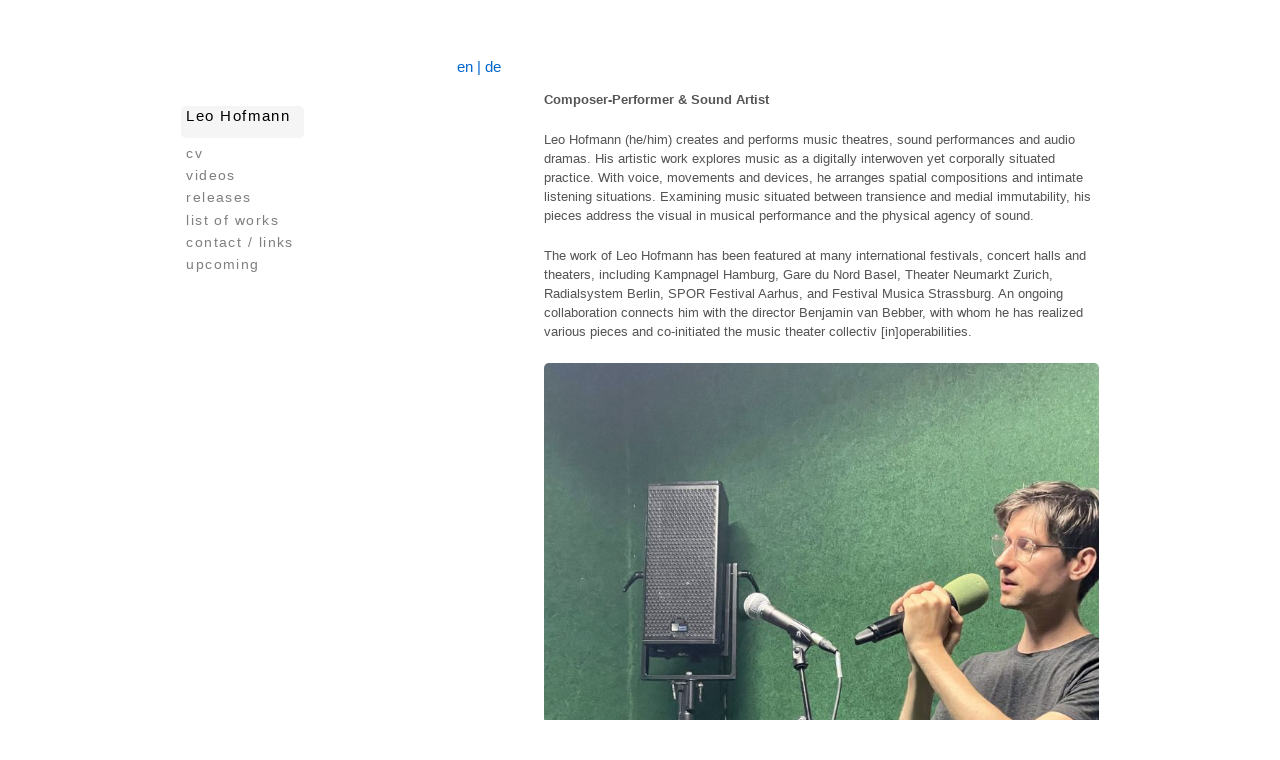

--- FILE ---
content_type: text/html; charset=UTF-8
request_url: https://www.leohofmann.com/en/
body_size: 4034
content:
<!doctype html>
<!--[if !IE]>      <html class="no-js non-ie" lang="en-US"> <![endif]-->
<!--[if IE 7 ]>    <html class="no-js ie7" lang="en-US"> <![endif]-->
<!--[if IE 8 ]>    <html class="no-js ie8" lang="en-US"> <![endif]-->
<!--[if IE 9 ]>    <html class="no-js ie9" lang="en-US"> <![endif]-->
<!--[if gt IE 9]><!--> <html class="no-js" lang="en-US"> <!--<![endif]-->
<head>
<meta name="google-site-verification" content="7AAVepPoyEsDv2SxVzmdgMIaB_C9rpL4hnEaCzmWY08" />
<meta name="keywords" content="Leo Hofmann, Composer - Performer - Sound Artist">
<meta name="description" content="Composer - Performer - Sound Artist. Creates, composes and performs music pieces, music theater, audio dramas, sound performances and sound installations.">
<meta name="robots" content="index,follow" />
<meta charset="UTF-8" />
<meta name="viewport" content="width=device-width, initial-scale=1.0">

<title>Leo Hofmann &#124; composer · performer · sound artist</title>

<link rel="profile" href="https://gmpg.org/xfn/11" />
<link rel="pingback" href="https://www.leohofmann.com/xmlrpc.php" />

<title>Leo Hofmann &#8211; composer · performer · sound artist</title>
<link rel='dns-prefetch' href='//s.w.org' />
<link rel="alternate" type="application/rss+xml" title="Leo Hofmann &raquo; Feed" href="https://www.leohofmann.com/en/feed/" />
<link rel="alternate" type="application/rss+xml" title="Leo Hofmann &raquo; Comments Feed" href="https://www.leohofmann.com/en/comments/feed/" />
		<script type="text/javascript">
			window._wpemojiSettings = {"baseUrl":"https:\/\/s.w.org\/images\/core\/emoji\/13.0.1\/72x72\/","ext":".png","svgUrl":"https:\/\/s.w.org\/images\/core\/emoji\/13.0.1\/svg\/","svgExt":".svg","source":{"concatemoji":"https:\/\/www.leohofmann.com\/wp-includes\/js\/wp-emoji-release.min.js?ver=5.6"}};
			!function(e,a,t){var r,n,o,i,p=a.createElement("canvas"),s=p.getContext&&p.getContext("2d");function c(e,t){var a=String.fromCharCode;s.clearRect(0,0,p.width,p.height),s.fillText(a.apply(this,e),0,0);var r=p.toDataURL();return s.clearRect(0,0,p.width,p.height),s.fillText(a.apply(this,t),0,0),r===p.toDataURL()}function l(e){if(!s||!s.fillText)return!1;switch(s.textBaseline="top",s.font="600 32px Arial",e){case"flag":return!c([127987,65039,8205,9895,65039],[127987,65039,8203,9895,65039])&&(!c([55356,56826,55356,56819],[55356,56826,8203,55356,56819])&&!c([55356,57332,56128,56423,56128,56418,56128,56421,56128,56430,56128,56423,56128,56447],[55356,57332,8203,56128,56423,8203,56128,56418,8203,56128,56421,8203,56128,56430,8203,56128,56423,8203,56128,56447]));case"emoji":return!c([55357,56424,8205,55356,57212],[55357,56424,8203,55356,57212])}return!1}function d(e){var t=a.createElement("script");t.src=e,t.defer=t.type="text/javascript",a.getElementsByTagName("head")[0].appendChild(t)}for(i=Array("flag","emoji"),t.supports={everything:!0,everythingExceptFlag:!0},o=0;o<i.length;o++)t.supports[i[o]]=l(i[o]),t.supports.everything=t.supports.everything&&t.supports[i[o]],"flag"!==i[o]&&(t.supports.everythingExceptFlag=t.supports.everythingExceptFlag&&t.supports[i[o]]);t.supports.everythingExceptFlag=t.supports.everythingExceptFlag&&!t.supports.flag,t.DOMReady=!1,t.readyCallback=function(){t.DOMReady=!0},t.supports.everything||(n=function(){t.readyCallback()},a.addEventListener?(a.addEventListener("DOMContentLoaded",n,!1),e.addEventListener("load",n,!1)):(e.attachEvent("onload",n),a.attachEvent("onreadystatechange",function(){"complete"===a.readyState&&t.readyCallback()})),(r=t.source||{}).concatemoji?d(r.concatemoji):r.wpemoji&&r.twemoji&&(d(r.twemoji),d(r.wpemoji)))}(window,document,window._wpemojiSettings);
		</script>
		<style type="text/css">
img.wp-smiley,
img.emoji {
	display: inline !important;
	border: none !important;
	box-shadow: none !important;
	height: 1em !important;
	width: 1em !important;
	margin: 0 .07em !important;
	vertical-align: -0.1em !important;
	background: none !important;
	padding: 0 !important;
}
</style>
	<link rel='stylesheet' id='wp-block-library-css'  href='https://www.leohofmann.com/wp-includes/css/dist/block-library/style.min.css?ver=5.6' type='text/css' media='all' />
<link rel='stylesheet' id='responsive-style-css'  href='https://www.leohofmann.com/wp-content/themes/responsive/core/css/style.css?ver=3.14' type='text/css' media='all' />
<link rel='stylesheet' id='responsive-media-queries-css'  href='https://www.leohofmann.com/wp-content/themes/responsive/core/css/responsive.css?ver=3.14' type='text/css' media='all' />
<link rel='stylesheet' id='responsive-child-style-css'  href='https://www.leohofmann.com/wp-content/themes/leo-responsiv/style.css?ver=5.6' type='text/css' media='all' />
<link rel='stylesheet' id='fontawesome-style-css'  href='https://www.leohofmann.com/wp-content/themes/responsive/core/css/font-awesome.min.css?ver=4.7.0' type='text/css' media='all' />
<script type='text/javascript' src='https://www.leohofmann.com/wp-includes/js/jquery/jquery.min.js?ver=3.5.1' id='jquery-core-js'></script>
<script type='text/javascript' src='https://www.leohofmann.com/wp-includes/js/jquery/jquery-migrate.min.js?ver=3.3.2' id='jquery-migrate-js'></script>
<script type='text/javascript' src='https://www.leohofmann.com/wp-content/themes/responsive/core/js/responsive-modernizr.min.js?ver=2.6.1' id='modernizr-js'></script>
<link rel="https://api.w.org/" href="https://www.leohofmann.com/en/wp-json/" /><link rel="alternate" type="application/json" href="https://www.leohofmann.com/en/wp-json/wp/v2/pages/335" /><link rel="EditURI" type="application/rsd+xml" title="RSD" href="https://www.leohofmann.com/xmlrpc.php?rsd" />
<link rel="wlwmanifest" type="application/wlwmanifest+xml" href="https://www.leohofmann.com/wp-includes/wlwmanifest.xml" /> 
<meta name="generator" content="WordPress 5.6" />
<link rel="canonical" href="https://www.leohofmann.com/en/" />
<link rel='shortlink' href='https://www.leohofmann.com/en/' />
<link rel="alternate" type="application/json+oembed" href="https://www.leohofmann.com/en/wp-json/oembed/1.0/embed?url=https%3A%2F%2Fwww.leohofmann.com%2Fen%2F" />
<link rel="alternate" type="text/xml+oembed" href="https://www.leohofmann.com/en/wp-json/oembed/1.0/embed?url=https%3A%2F%2Fwww.leohofmann.com%2Fen%2F&#038;format=xml" />

<meta name="description" content="Composer - Performer - Sound Artist. Creates, composes and performs music pieces, music theater, audio dramas, sound performances and sound installations." />
<style type="text/css">
.qtranxs_flag_de {background-image: url(https://www.leohofmann.com/wp-content/plugins/qtranslate-x/flags/de.png); background-repeat: no-repeat;}
.qtranxs_flag_en {background-image: url(https://www.leohofmann.com/wp-content/plugins/qtranslate-x/flags/gb.png); background-repeat: no-repeat;}
</style>
<link hreflang="de" href="https://www.leohofmann.com/de/" rel="alternate" />
<link hreflang="en" href="https://www.leohofmann.com/en/" rel="alternate" />
<link hreflang="x-default" href="https://www.leohofmann.com/" rel="alternate" />
<meta name="generator" content="qTranslate-X 3.4.6.8" />
	<script>
		jQuery(document).ready(function(){
		var copyright_text = "";
		var cyberchimps_link = "";
		var siteurl = "https://www.leohofmann.com";
		if(copyright_text == "")
		{
			jQuery(".copyright #copyright_link").text(" "+"Default copyright text");
		}
		else{
			jQuery(".copyright #copyright_link").text(" "+copyright_text);
		}
		jQuery(".copyright #copyright_link").attr('href',siteurl);
		if(cyberchimps_link == 1)
		{
			jQuery(".powered").css("display","block");
		}
		else{
			jQuery(".powered").css("display","none");
		}
		});
	</script>
<!-- We need this for debugging -->
<!-- Responsive 3.14 -->
<!-- leo-RESPONSIV  -->
<link rel="icon" href="https://www.leohofmann.com/wp-content/uploads/cropped-acoustic-wave-sound-computer-icons-clip-art-wave-thumbnail-1-32x32.png" sizes="32x32" />
<link rel="icon" href="https://www.leohofmann.com/wp-content/uploads/cropped-acoustic-wave-sound-computer-icons-clip-art-wave-thumbnail-1-192x192.png" sizes="192x192" />
<link rel="apple-touch-icon" href="https://www.leohofmann.com/wp-content/uploads/cropped-acoustic-wave-sound-computer-icons-clip-art-wave-thumbnail-1-180x180.png" />
<meta name="msapplication-TileImage" content="https://www.leohofmann.com/wp-content/uploads/cropped-acoustic-wave-sound-computer-icons-clip-art-wave-thumbnail-1-270x270.png" />
		<style type="text/css" id="wp-custom-css">
			body {
font-family: "Open Sans",sans-serif;
	-weight: lighter;
	font-size:83.0%;
	}		</style>
		<style id="tt-easy-google-font-styles" type="text/css">p { }
h1 { }
h2 { }
h3 { }
h4 { }
h5 { }
h6 { }
</style></head>

<body data-rsssl=1 class="home page-template-default page page-id-335 default-layout">
                 
<div id="container" class="hfeed">
         
        <div id="header">

		    
    
                
       
	<!--
                    
        <div id="logo">
            <span class="site-name"><a href="https://www.leohofmann.com/en/" title="Leo Hofmann" rel="home">Leo Hofmann</a></span>
            <span class="site-description">composer · performer · sound artist</span>
        </div>
-->        
        <!-- end of #logo -->
    <!--Add this section to view qTranslate Languages Menu at Header. By Alberto Gamboa-->
			<div id="lang">
				<a href="./?lang=en" class="" title="English">
						<span>en | </span></a>
				<a href="./?lang=de" class="" title="Deutsch">
						<span>de</span></a>
	                </div>
	<!--End of Special Section for qtranslate-->  

        
        
    			
    			
    
				<div class="main-nav"><ul class="menu"><li class="current_page_item"><a href="https://www.leohofmann.com/en/">Leo Hofmann</a></li><li class="page_item page-item-453"><a href="https://www.leohofmann.com/en/bio-cv/">cv</a></li><li class="page_item page-item-432"><a href="https://www.leohofmann.com/en/videos/">videos</a></li><li class="page_item page-item-1424"><a href="https://www.leohofmann.com/en/releases/">releases</a></li><li class="page_item page-item-458"><a href="https://www.leohofmann.com/en/works/">list of works</a></li><li class="page_item page-item-457"><a href="https://www.leohofmann.com/en/contact/">contact / links</a></li><li class="page_item page-item-481"><a href="https://www.leohofmann.com/en/upcoming/">upcoming</a></li></ul></div>              
            

			 
    </div><!-- end of #header -->
        
	    <div id="wrapper" class="clearfix">
				
<div id="content-outer">
<div id="content" class="grid col-620" role="main">

	
		
						<div id="post-335" class="post-335 page type-page status-publish hentry">
				
							<h1 class="entry-title post-title"></h1>
	

				<div class="post-entry">
										
<p class="has-medium-font-size"><strong>Composer-Performer &amp; Sound Artist</strong></p>



<p>Leo Hofmann (he/him) creates and performs music theatres, sound performances and audio dramas. His artistic work explores music as a digitally interwoven yet corporally situated practice. With voice, movements and devices, he arranges spatial compositions and intimate listening situations. Examining music situated between transience and medial immutability, his pieces address the visual in musical performance and the physical agency of sound.</p>



<p>The work of Leo Hofmann has been featured at many international festivals, concert halls and theaters, including Kampnagel Hamburg, Gare du Nord Basel, Theater Neumarkt Zurich, Radialsystem Berlin, SPOR Festival Aarhus, and Festival Musica Strassburg. An ongoing collaboration connects him with the director Benjamin van Bebber, with whom he has realized various pieces and co-initiated the music theater collectiv [in]operabilities.</p>



<figure class="wp-block-image size-large"><img loading="lazy" width="768" height="1024" src="https://www.leohofmann.com/wp-content/uploads/ws-duo2-768x1024.jpg" alt="" class="wp-image-1731" srcset="https://www.leohofmann.com/wp-content/uploads/ws-duo2-768x1024.jpg 768w, https://www.leohofmann.com/wp-content/uploads/ws-duo2-225x300.jpg 225w, https://www.leohofmann.com/wp-content/uploads/ws-duo2-100x133.jpg 100w, https://www.leohofmann.com/wp-content/uploads/ws-duo2-150x200.jpg 150w, https://www.leohofmann.com/wp-content/uploads/ws-duo2-200x267.jpg 200w, https://www.leohofmann.com/wp-content/uploads/ws-duo2-300x400.jpg 300w, https://www.leohofmann.com/wp-content/uploads/ws-duo2-450x600.jpg 450w, https://www.leohofmann.com/wp-content/uploads/ws-duo2-600x800.jpg 600w, https://www.leohofmann.com/wp-content/uploads/ws-duo2-900x1200.jpg 900w, https://www.leohofmann.com/wp-content/uploads/ws-duo2.jpg 1024w" sizes="(max-width: 768px) 100vw, 768px" /></figure>



<p></p>
									</div><!-- end of .post-entry -->

				

<div class="post-edit"></div>
							</div><!-- end of #post-335 -->
			
						



			
		
</div><!-- end of #content -->


<div id="widgets" class="grid col-300 fit">
			
		<div id="text-2" class="widget-wrapper widget_text">			<div class="textwidget"></div>
		</div><div id="categories-3" class="widget-wrapper widget_categories"><div class="widget-title"><h3>Categories</h3></div>
			<ul>
					<li class="cat-item cat-item-9"><a href="https://www.leohofmann.com/en/category/news/">News</a>
</li>
	<li class="cat-item cat-item-1"><a href="https://www.leohofmann.com/en/category/uncategorized/">Uncategorized</a>
</li>
			</ul>

			</div>
	</div><!-- end of #widgets -->
</div>
    </div><!-- end of #wrapper -->
    </div><!-- end of #container -->

<div id="footer" class="clearfix">

    <div id="footer-wrapper">
    
        <div class="grid col-940">
        
        <div class="grid col-540">
		         </div><!-- end of col-540 -->
         
         <div class="grid col-380 fit">
         <ul class="social-icons"></ul><!-- end of .social-icons -->         </div><!-- end of col-380 fit -->
         
         </div><!-- end of col-940 -->
                         
        <div class="grid col-300 copyright">
            &copy; 2026<a href="https://www.leohofmann.com/en/" title="Leo Hofmann">
                Leo Hofmann            </a>
        </div><!-- end of .copyright -->
        
        <div class="grid col-300 scroll-top"><a href="#scroll-top" title="scroll to top">&uarr;</a></div>
        
        <div class="grid col-300 fit powered">
        <!--
            <a href="http://themeid.com/responsive-theme/" title="Responsive Theme">
                    Responsive Theme</a>
            powered by <a href="http://wordpress.org/" title="WordPress">
                    WordPress</a>
                -->
        </div><!-- end .powered -->
        
    </div><!-- end #footer-wrapper -->
    
</div><!-- end #footer -->

<script type='text/javascript' src='https://www.leohofmann.com/wp-content/themes/responsive/core/js/responsive-scripts.min.js?ver=1.2.6' id='responsive-scripts-js'></script>
<script type='text/javascript' src='https://www.leohofmann.com/wp-content/themes/responsive/core/js/jquery.placeholder.min.js?ver=2.0.7' id='jquery-placeholder-js'></script>
<script type='text/javascript' src='https://www.leohofmann.com/wp-includes/js/wp-embed.min.js?ver=5.6' id='wp-embed-js'></script>
</body>
</html>

--- FILE ---
content_type: text/css
request_url: https://www.leohofmann.com/wp-content/themes/leo-responsiv/style.css?ver=5.6
body_size: 1157
content:
/**
* Theme Name:	leo-RESPONSIV
* Author:		Martin Traber
* Description:	Eigenes Child Theme von responsive
* Template:		responsive
*
*
*
*
*
*
*/
@import url('../responsive/style.css');

#logo {
	display:none;
	}
.site-name{
    display: none;
	}
	
body {
	font-family: "Myriad Pro";
	font-weight: lighter;
	font-size:93.75%;
	background-color:white;
	}
	
#container {
	width:90%;
	//max-width:1080px;
	//background-color:yellow;
	padding:0;
	margin:0 auto;
	}
h1 {
	font-size:1.5em;
	font-weight:lighter;
	}
img {
	border-radius:5px;
	}
	
#header {
	padding: 48px 2.22222222%;
	width:33.333333333%;
	//background-color:orange;
	float:left;
	min-width:300px;
	//width:300px;
	//padding-right:20px;
	}
.main.nav {
	float:left;
	//padding: 2px;
	}
.menu {
	//width:22.22222222%;
	//width:200px;
	//background-color:#E6E6E6;
	background-color:white;
	background-image:none;
	margin:0;
	}
/*erster menupunkt*/
.menu > li:first-child > a {
	line-height: 1.4em;
	font-size:1.1em;
	//position:fixed;
	//margin-bottom:1em;
	padding-bottom:1em;
}
.menu > li:first-child > a:hover {
	line-height: 1.4em;
	font-size:1.1em;
	//height:100px;
	background-image:none;
	//background-color:green;
	//margin-bottom:1em;
	//padding-bottom:1em;
}


.menu a {
    border:none;
    color: black;
    //cursor: pointer;
    display: block;
    font-size: 1.2em;
    letter-spacing:0.1em;
    font-weight: 100;
    height: 1.2em;
    line-height:1.4em;
    //line-height: 2em;
    margin: 0;
    padding-left:5px;
    position: relative;
    text-decoration: none;
    text-shadow: none;
    white-space: nowrap;
}

ul.menu li a {
	color:grey;
	border-radius:5px;
	line-height:1.4em;
	}
ul.menu li a:hover {
	color:#D2D2D2;
	background-image:none;
	background-color:white;
	border-shadow:none;
	text-shadow:none;
	line-height:1.4em;
	}
.menu .current_page_item a {
	color:black;
	line-height:1.4em;
	background-image:none;
	background-color:#F5F5F5;
	
	}
	


ul.menu li {
	//width:100%;
	clear:both;
	background-color:white;
	margin:0 0 5px 0;
	padding:0;
	//line-height:1.4em;
	}
menu.current_page_item {
	//background-color:blue;
	background-color:white;
	}
.untertitel {
	display:none;
	margin:0;
	font-size:0.8em;
	}
ul.children li {
	display:none;
	min-width:0;
	}
#wrapper.clearfix {
	padding: 0px 2.22222222%;
	width:57.77777777%;
	clear:none;
	float:left;
	margin:0;
	border:none;
	min-width:300px;
	//margin-left:300px;
	//background-color:pink;
	border-radius:0;
	}
	
#content {
	width:100%;
	//margin-top:10px;
	//background-color:green;
	
	}

div .post-entry {
	margin-top:50px;
	}
	
ul, ol {
margin: 0;
padding-left: 0;
list-style: none;
}

.page_item {
	//background-color:#9BC2CF;
	background-color:#DFEFF2;
	font-size:0.9em;
	letter-spacing:0.1em;
	//width:30%;
	float:left;
	padding: 0 2px 0 2px;
	margin: 0px 5px 5px 0px;
	border-radius:5px;
	}
	
.widget-wrapper {
	display:none;
	}

#lang {
	font-size:1.1em;
	float:right;
	margin-top:3%;
	//background-color:green;
	padding-bottom:2em;
	
	}
/*music-player*/
.ttw-music-player .rating-Star {
	width: 1px;
	}
/*album-cover weg*/
.ttw-music-player .album-cover, .ttw-music-player .album-cover .img, .ttw-music-player .album-cover .highlight {
    display: none;
    height: 0px;
    width: 0px;
}
.ttw-music-player .track-info {
    display:none;
    float: left;
    font-size: 12px;
    margin: -4px 0 0 30px;
    width: 215px;
}

.ttw-music-player .album-cover img, .ttw-music-player .album-cover .img, .ttw-music-player .album-cover .highlight {
    height: 125px;
    left: 0;
    position: absolute;
    top: 0;
    width: 125px;
    display:none;
}

.ttw-music-player .player-controls {
    background: url("../images/player-bg.png") repeat scroll 0 0 rgba(0, 0, 0, 0);
    border-radius: 6px 6px 6px 6px;
    float: left;
    height: 60px;
    margin: 0;
    width: 430px;
}



.ttw-music-player .album-cover, .ttw-music-player .album-cover .img, .ttw-music-player .album-cover .highlight {
    display: none;
    height: 125px;
    width: 121px;
}

/* WP 3.6 Native Audio Player styling*/
 
/* change the color of the background */
.mejs-controls,
.mejs-container {
    background: url('') !important;
    background-color: #deeff2 !important;
    border-radius:5px;
}


 
/* change the color of the lettering */
.mejs-currenttime,
.mejs-duration {
    color: black !important;
}

.mejs-time-current {
	background-color: #9d9d9d !important;
}

.mejs-time-loaded {
	background-color: #cccccc !important;
}

.mejs-time-total,
.mejs-horizontal-volume-total {
	background: none !important;
	background-color: #FFFFFF !important;
}















	
